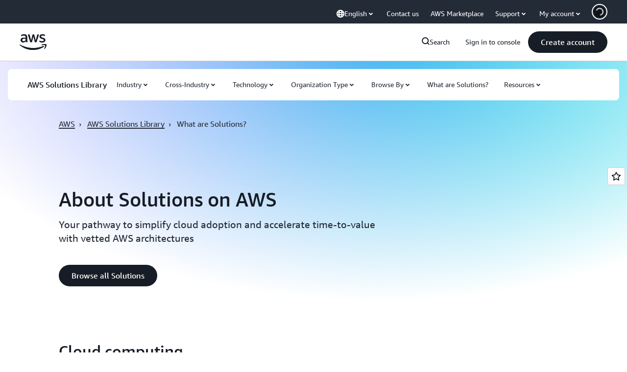

--- FILE ---
content_type: text/html;charset=UTF-8
request_url: https://amazonwebservicesinc.tt.omtrdc.net/m2/amazonwebservicesinc/ubox/raw?mboxPC=1768654037345-690503&mboxSession=1768654037343-551907&uniq=1768654037361-44755
body_size: -91
content:
{"url":"/en_US/optimization_testing/ccba-footer/master","campaignId":"610677","environmentId":"350","userPCId":"1768654037345-690503.44_0"}